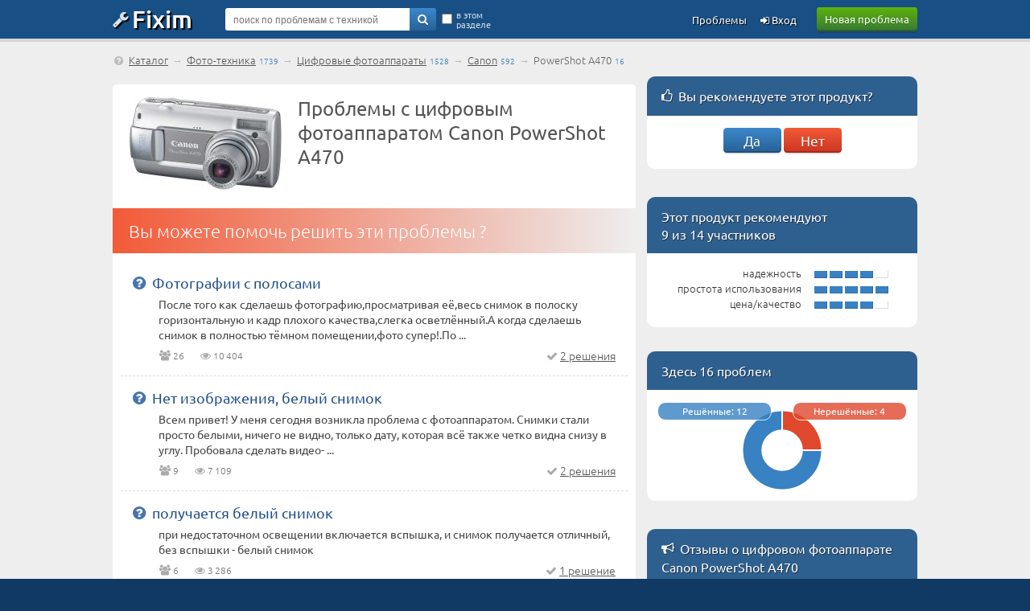

--- FILE ---
content_type: text/html; charset=UTF-8
request_url: https://fixim.ru/support/canon/p117196-powershot_a470
body_size: 9452
content:
<!DOCTYPE html>
<html lang="ru">
<head>
<meta charset="UTF-8" />
<meta name="viewport" content="width=device-width, initial-scale=1, shrink-to-fit=no" />
<meta name="description" content="Цифровой фотоаппарат Canon PowerShot A470 – здесь 16 технических проблем и 12 решений, и этот продукт рекомендуют 9 из 14 участников." /><title>Canon PowerShot A470 — помощь в решении проблем цифровых фотоаппаратов на Fixim.ru</title>
<base href="//fixim.ru/" />
<link rel="icon" href="//fixim.ru/favicon.png" />
<link rel="stylesheet" href="//fixim.ru/css/style_aux.css" />
<script>window.yaContextCb=window.yaContextCb||[]</script>
<script src="https://yandex.ru/ads/system/context.js" async></script>
<link rel="dns-prefetch" href="//an.yandex.ru" />
<link rel="dns-prefetch" href="//yastatic.net" />
<script>window.yaContextCb=window.yaContextCb||[]</script>
<script src="https://yandex.ru/ads/system/context.js" async></script>
<script>window.yaContextCb.push(()=>{
 Ya.Context.AdvManager.render({
 type: 'fullscreen',
 blockId: 'R-A-666758-11'
 })
})</script>
<link rel="dns-prefetch" href="//counter.yadro.ru" />
<link rel="dns-prefetch" href="//mc.yandex.ru" />
<link rel="stylesheet" href="//fixim.ru/css/style.css" />
<link rel="canonical" href="https://fixim.ru/support/canon/p117196-powershot_a470" /></head>
<body>
<script>
//<!--
function checkQuery() {
if ($('#query_string').val().length<4) {
alert('Введите хотя бы 4 знака');
return false;
}
return true;
}
//-->
var _init=[];
window.onload=function(){
 for(var i in _init){
 if (typeof(_init[i])=='function') _init[i]();
 }
}
_init.push(function(){
lazyLoadInstance = new LazyLoad({
 elements_selector: ".lazy"
});
});
</script>
<header>
<div class="logo_line_fix"></div>
<div class="logo_line">
<div class="content">
<div class="logo"><a href="//fixim.ru/"><span class="icon-wrench"></span>Fixim</a></div>
<a class="button-green" href="//fixim.ru/post_question.php" rel="nofollow">Новая проблема</a>
<div class="search_form">
<div style="position:relative;">
<form method="get" action="/search" id="searchForm">
<input type="hidden" name="act" value="search" />
<input type="hidden" name="pid" value="117196" />
<input type="hidden" name="cid" value="1203" />
<input type="hidden" name="bid" value="" />
<input type="text" name="query" id="query_string" tabindex="1" value="" placeholder="поиск по проблемам с техникой" />
<div class="go"><a href="" onclick="if(checkQuery())$('#searchForm').submit();return false;"><span class="icon-search"></span></a></div>
<input type="submit" style="display:none" />
<div class="checkbox">
<input type="checkbox" name="search_here" id="search_here" value="1" /><label for="search_here">в этом разделе</label>
</div>
</form>
</div>
</div>
<div class="pu_links">
<a class="pu first_pu icon-login" href="//fixim.ru/login" rel="nofollow"> Вход</a>
<a class="pu" href="//fixim.ru/expertise?show=all">Проблемы</a>
<a href="" class="pu search_form_button" onclick="$(this).hide();$('.search_form').show();return false;"><span class="icon-search"></span></a>
</div>
</div>
</div>
</header>
<div class="content">
<nav>
<div class="top_navigation_line">
<span class="icon-help-circled"></span>&nbsp;<a href="//fixim.ru/catalog">Каталог</a> &rarr; <a href="/photo">Фото-техника</a><span class="nav_d">1739</span> &rarr; <a href="/photo/digital_camera">Цифровые фотоаппараты</a><span class="nav_d">1528</span> &rarr; <a href="/support/canon/photo/digital_camera">Canon</a><span class="nav_d">592</span> &rarr; <span>PowerShot A470</span><span class="nav_d">16</span>
</div>
</nav>
<main class="left_column">
<div class="product_placeholder">
<div class="product_image"><img src="/image/product/c/canon/p117196_powershot_a470.jpg" alt="Цифровой фотоаппарат Canon PowerShot A470" width="190" height="116" /></div>
<h1>Проблемы с цифровым фотоаппаратом Canon PowerShot A470</h1>
<div style="overflow:hidden;">
<div id="yandex_rtb_R-A-666758-1"></div>
<script>//<!--
window.yaContextCb.push(()=>{
Ya.Context.AdvManager.render({
 renderTo:'yandex_rtb_R-A-666758-1',
 blockId:'R-A-666758-1'
 })})//-->
</script>
</div>
</div>
<div class="mid_block red_block">
<div class="mid_title"><h2>Вы можете помочь решить эти проблемы ?</h2></div>
<div class="mid_content">
<div class="question_list_placeholder first">
<div class="question">
<div class="subject"><a href="https://fixim.ru/problem/q10131-%D1%84%D0%BE%D1%82%D0%BE%D0%B3%D1%80%D0%B0%D1%84%D0%B8%D0%B8_%D1%81_%D0%BF%D0%BE%D0%BB%D0%BE%D1%81%D0%B0%D0%BC%D0%B8">Фотографии с полосами</a></div>
<div class="description">
После того как сделаешь фотографию,просматривая её,весь снимок в полоску горизонтальную и кадр плохого качества,слегка осветлённый.А когда сделаешь снимок в полностью тёмном помещении,фото супер!.По ...</div>
<div class="same_block">
<div class="same" title="участники с такой же проблемой"><span class="icon-users"></span> 26</div>
<div class="same" title="просмотры"><span class="icon-eye"></span> 10&thinsp;404</div>
<div class="solutions_count"><span class="icon-ok"></span>&nbsp;<a href="https://fixim.ru/problem/q10131-%D1%84%D0%BE%D1%82%D0%BE%D0%B3%D1%80%D0%B0%D1%84%D0%B8%D0%B8_%D1%81_%D0%BF%D0%BE%D0%BB%D0%BE%D1%81%D0%B0%D0%BC%D0%B8#solutions">2 решения</a></div></div>
</div>
</div>
<div class="question_list_placeholder ">
<div class="question">
<div class="subject"><a href="https://fixim.ru/problem/q5421-%D0%BD%D0%B5%D1%82_%D0%B8%D0%B7%D0%BE%D0%B1%D1%80%D0%B0%D0%B6%D0%B5%D0%BD%D0%B8%D1%8F_%D0%B1%D0%B5%D0%BB%D1%8B%D0%B9_%D1%81%D0%BD%D0%B8%D0%BC%D0%BE%D0%BA">Нет изображения, белый снимок</a></div>
<div class="description">
Всем привет! У меня сегодня возникла проблема с фотоаппаратом. Снимки стали просто   белыми, ничего не видно, только дату, которая всё также четко видна снизу в углу. Пробовала сделать видео- ...</div>
<div class="same_block">
<div class="same" title="участники с такой же проблемой"><span class="icon-users"></span> 9</div>
<div class="same" title="просмотры"><span class="icon-eye"></span> 7&thinsp;109</div>
<div class="solutions_count"><span class="icon-ok"></span>&nbsp;<a href="https://fixim.ru/problem/q5421-%D0%BD%D0%B5%D1%82_%D0%B8%D0%B7%D0%BE%D0%B1%D1%80%D0%B0%D0%B6%D0%B5%D0%BD%D0%B8%D1%8F_%D0%B1%D0%B5%D0%BB%D1%8B%D0%B9_%D1%81%D0%BD%D0%B8%D0%BC%D0%BE%D0%BA#solutions">2 решения</a></div></div>
</div>
</div>
<div class="question_list_placeholder ">
<div class="question">
<div class="subject"><a href="https://fixim.ru/problem/q30121-%D0%BF%D0%BE%D0%BB%D1%83%D1%87%D0%B0%D0%B5%D1%82%D1%81%D1%8F_%D0%B1%D0%B5%D0%BB%D1%8B%D0%B9_%D1%81%D0%BD%D0%B8%D0%BC%D0%BE%D0%BA">получается белый снимок</a></div>
<div class="description">
при недостаточном освещении включается вспышка, и снимок получается отличный, без вспышки - белый снимок</div>
<div class="same_block">
<div class="same" title="участники с такой же проблемой"><span class="icon-users"></span> 6</div>
<div class="same" title="просмотры"><span class="icon-eye"></span> 3&thinsp;286</div>
<div class="solutions_count"><span class="icon-ok"></span>&nbsp;<a href="https://fixim.ru/problem/q30121-%D0%BF%D0%BE%D0%BB%D1%83%D1%87%D0%B0%D0%B5%D1%82%D1%81%D1%8F_%D0%B1%D0%B5%D0%BB%D1%8B%D0%B9_%D1%81%D0%BD%D0%B8%D0%BC%D0%BE%D0%BA#solutions">1 решение</a></div></div>
</div>
</div>
<div class="question_list_placeholder ">
<div class="question">
<div class="subject"><a href="https://fixim.ru/problem/q32691-%D0%BF%D1%80%D0%B8_%D1%84%D0%BE%D1%82%D0%BE%D0%B3%D1%80%D0%B0%D1%84%D0%B8%D1%80%D0%BE%D0%B2%D0%B0%D0%BD%D0%B8%D0%B8_%D0%B8_%D0%B2%D0%B8%D0%B4%D0%B5%D0%BE%D1%81%D1%8A%D1%91%D0%BC%D0%BA%D0%B5_%D1%87%D1%91%D1%80%D0%BD%D1%8B%D0%B9">при фотографировании и видеосъёмке чёрный экран</a></div>
<div class="description">
при фотографировании и видеосъёмке чёрный экран и фотографии при просмотре чёрные, а вот уже которые были - показывает нормально, в чём может быть причина?</div>
<div class="same_block">
<div class="same" title="участники с такой же проблемой"><span class="icon-users"></span> 5</div>
<div class="same" title="просмотры"><span class="icon-eye"></span> 11&thinsp;055</div>
<div class="solutions_count"><span class="icon-ok"></span>&nbsp;<a href="https://fixim.ru/problem/q32691-%D0%BF%D1%80%D0%B8_%D1%84%D0%BE%D1%82%D0%BE%D0%B3%D1%80%D0%B0%D1%84%D0%B8%D1%80%D0%BE%D0%B2%D0%B0%D0%BD%D0%B8%D0%B8_%D0%B8_%D0%B2%D0%B8%D0%B4%D0%B5%D0%BE%D1%81%D1%8A%D1%91%D0%BC%D0%BA%D0%B5_%D1%87%D1%91%D1%80%D0%BD%D1%8B%D0%B9#solutions">3 решения</a></div></div>
</div>
</div>
<div class="question_list_placeholder ">
<div class="question">
<div class="subject"><a href="https://fixim.ru/problem/q45436-%D0%B1%D0%B5%D0%BB%D1%8B%D0%B5_%D1%84%D0%BE%D1%82%D0%BE_%D0%BD%D0%B0_%D1%83%D0%BB%D0%B8%D1%86%D0%B5">Белые фото на улице</a></div>
<div class="description">
Здравствуйте! Такой вопрос, камера хорошо фокусирует, отлично работает объектив, но вне помещения фотографии получаются белые с едва различимыми контурами и при этом очень мало &quot;весят&quot; в помещении, ...</div>
<div class="same_block">
<div class="same" title="участники с такой же проблемой"><span class="icon-users"></span> 5</div>
<div class="same" title="просмотры"><span class="icon-eye"></span> 4&thinsp;233</div>
<div class="solutions_count"><span class="icon-ok"></span>&nbsp;<a href="https://fixim.ru/problem/q45436-%D0%B1%D0%B5%D0%BB%D1%8B%D0%B5_%D1%84%D0%BE%D1%82%D0%BE_%D0%BD%D0%B0_%D1%83%D0%BB%D0%B8%D1%86%D0%B5#solutions">2 решения</a></div></div>
</div>
</div>
<div class="question_list_placeholder ">
<div class="question">
<div class="subject"><a href="https://fixim.ru/problem/q5095-%D0%BE%D1%82%D0%BA%D0%BB%D1%8E%D1%87%D0%B5%D0%BD%D0%B8%D0%B5_%D1%88%D1%82%D0%B0%D0%BC%D0%BF%D0%B0_%D0%B4%D0%B0%D1%82%D1%8B_%D0%B8_%D0%B2%D1%80%D0%B5%D0%BC%D0%B5%D0%BD%D0%B8">Отключение штампа даты и времени</a></div>
<div class="description">
Нужно отключить функцию штампования даты и времени на Canon A470. Не могу разобраться, как это сделать.</div>
<div class="same_block">
<div class="same" title="участники с такой же проблемой"><span class="icon-users"></span> 3</div>
<div class="same" title="комментарии"><span class="icon-chat-empty"></span> 1</div>
<div class="same" title="просмотры"><span class="icon-eye"></span> 7&thinsp;374</div>
<div class="solutions_count"><span class="icon-ok"></span>&nbsp;<a href="https://fixim.ru/problem/q5095-%D0%BE%D1%82%D0%BA%D0%BB%D1%8E%D1%87%D0%B5%D0%BD%D0%B8%D0%B5_%D1%88%D1%82%D0%B0%D0%BC%D0%BF%D0%B0_%D0%B4%D0%B0%D1%82%D1%8B_%D0%B8_%D0%B2%D1%80%D0%B5%D0%BC%D0%B5%D0%BD%D0%B8#solutions">3 решения</a></div></div>
</div>
</div>
<div class="question_list_placeholder ">
<div class="question">
<div class="subject"><a href="https://fixim.ru/problem/q25041-%D0%BD%D0%B5_%D0%B2%D0%BA%D0%BB%D1%8E%D1%87%D0%B0%D0%B5%D1%82%D1%81%D1%8F_%D1%84%D0%BE%D1%82%D0%BE%D0%B0%D0%BF%D0%BF%D0%B0%D1%80%D0%B0%D1%82">не включается фотоаппарат</a></div>
<div class="description">
надпись на дисплее ( ошибка объектива вкл/вкл ) и выключается</div>
<div class="same_block">
<div class="same" title="участники с такой же проблемой"><span class="icon-users"></span> 3</div>
<div class="same" title="просмотры"><span class="icon-eye"></span> 1&thinsp;891</div>
</div>
</div>
</div>
<div class="question_list_placeholder ">
<div class="question">
<div class="subject"><a href="https://fixim.ru/problem/q4639-%D0%B3%D0%B4%D0%B5_%D0%BD%D0%B0%D1%85%D0%BE%D0%B4%D0%B8%D1%82%D1%81%D1%8F_%D1%82%D0%B0%D0%B9%D0%BC%D0%B5%D1%80">Где находится таймер?</a></div>
<div class="description">
Не могу найти таймер на фотоаппарате Canon PowerShot A470. Искала везде. Не могу найти. Подскажите, пожалуйста.</div>
<div class="same_block">
<div class="same" title="участники с такой же проблемой"><span class="icon-users"></span> 1</div>
<div class="same" title="просмотры"><span class="icon-eye"></span> 10&thinsp;411</div>
<div class="solutions_count"><span class="icon-ok"></span>&nbsp;<a href="https://fixim.ru/problem/q4639-%D0%B3%D0%B4%D0%B5_%D0%BD%D0%B0%D1%85%D0%BE%D0%B4%D0%B8%D1%82%D1%81%D1%8F_%D1%82%D0%B0%D0%B9%D0%BC%D0%B5%D1%80#solutions">3 решения</a></div></div>
</div>
</div>
<div class="question_list_placeholder ">
<div class="question">
<div class="subject"><a href="https://fixim.ru/problem/q18745-%D0%BA%D0%B0%D1%80%D1%82%D0%B0_%D0%B1%D0%BB%D0%BE%D0%BA%D0%B8%D1%80%D0%BE%D0%B2%D0%B0%D0%BD%D0%B0">карта блокирована</a></div>
<div class="description">
Не могу фотографировать, так как на дисплее высвечивается надпись &quot;карта блокирована&quot;</div>
<div class="same_block">
<div class="same" title="участники с такой же проблемой"><span class="icon-users"></span> 1</div>
<div class="same" title="комментарии"><span class="icon-chat-empty"></span> 1</div>
<div class="same" title="просмотры"><span class="icon-eye"></span> 3&thinsp;243</div>
<div class="solutions_count"><span class="icon-ok"></span>&nbsp;<a href="https://fixim.ru/problem/q18745-%D0%BA%D0%B0%D1%80%D1%82%D0%B0_%D0%B1%D0%BB%D0%BE%D0%BA%D0%B8%D1%80%D0%BE%D0%B2%D0%B0%D0%BD%D0%B0#solutions">2 решения</a></div></div>
</div>
</div>
<div class="question_list_placeholder ">
<div class="question">
<div class="subject"><a href="https://fixim.ru/problem/q12633-%D0%BD%D0%B5_%D0%BE%D1%82%D0%BA%D0%BB%D1%8E%D1%87%D0%B0%D0%B5%D1%82%D1%81%D1%8F_%D0%B2%D1%81%D0%BF%D1%8B%D1%88%D0%BA%D0%B0">не отключается вспышка</a></div>
<div class="description">
хотела выключить вспышку на фотоаппарате Canon A470. Не получается. Помогите! ПЛИЗ!</div>
<div class="same_block">
<div class="same" title="участники с такой же проблемой"><span class="icon-users"></span> 1</div>
<div class="same" title="просмотры"><span class="icon-eye"></span> 2&thinsp;093</div>
<div class="solutions_count"><span class="icon-ok"></span>&nbsp;<a href="https://fixim.ru/problem/q12633-%D0%BD%D0%B5_%D0%BE%D1%82%D0%BA%D0%BB%D1%8E%D1%87%D0%B0%D0%B5%D1%82%D1%81%D1%8F_%D0%B2%D1%81%D0%BF%D1%8B%D1%88%D0%BA%D0%B0#solutions">1 решение</a></div></div>
</div>
</div>
</div>
<a class="full_list_link" href="/expertise?product_id=117196">полный список &mdash; 16 проблем</a></div>
<div class="transition_block"></div>
<div class="form blue_form">
<div class="title"><h2>Не нашли вашу проблему?</h2></div>
<div class="sub_title">Воспользуйтесь <a href="" onclick="$('#query_string').css('background-color','#fffcd7').focus();return false;" class="short">поиском</a> или добавьте сюда вашу проблему с цифровым фотоаппаратом Canon PowerShot A470, если таковая ещё отсутствует на сайте Fixim.ru:</div>
<form method="post" action="//fixim.ru/post_question.php?product_id=117196" id="questionForm">
<div class="line">
<textarea name="description" id="q_d" style="height:144px;"></textarea>
</div>
<div class="line">
<a href="" onclick="if($('#q_d').val().length==0)alert('Введите текст вопроса, пожалуйста');else $('#questionForm').submit();return false;" class="button-blue">добавить проблему</a>
</div>
</form>
</div>
<script>
_init.push(function(){
$("#questionForm textarea").focus(function(){
 $(this).animate({ height:"200px"}, 500);
});
var doughnutData2 = [{
value : 4,
color : "#df482d"
},{
value: 12,
color:"#3881c2"
}
];
var myDoughnut2=new Chart(document.getElementById("canvas2").getContext("2d")).Doughnut(doughnutData2);
});
</script>
<!--noindex-->
<div class="mid_block red_block" style="margin-bottom:15px;">
<div class="mid_title"><h2>Видео с YouTube об этом продукте</h2></div>
<div class="mid_content">
<div class="videos_placeholder" id="video_list">
<a class="block" href="https://youtube.com/watch?v=3eNooCSYw_s" onclick="xajax_open_video('3eNooCSYw_s');return false;" rel="nofollow"><div id="video-3eNooCSYw_s" class="video_placeholder">
<div class="img"><img class="lazy" data-src="/image/youtube/3eNooCSYw_s.jpg" alt="" width="160" height="90" /></div>
<div class="title">OMC-Review #99 - Обзор на Canon Powershot A470</div>
<div class="descr">OMC-Review #99 Поддержать проект | 5469 4400 1138 6662 (Сбербанк) Telegram | https://t.me/oldmobilecommunity.</div>
</div></a>
<a id="more_video_link" href="" onclick="xajax_load_video(-117196,'804dfe3625139b5e');return false;" class="button"><span>ещё видео...</span></a>
</div>
</div>
</div>
<!--/noindex-->
<div class="mid_block">
<div class="mid_title"><h2>Характеристики продукта</h2></div>
<div class="mid_content">
<table width="100%"><tr><td class="spec1 first"><div>Общее число пикселов / Число эффективных пикселов</div></td><td class="spec2 first"><div>7.4 млн / 7.1 млн</div></td></tr><tr><td class="spec1"><div>Фокусное расстояние (35 мм эквивалент)</div></td><td class="spec2"><div>38 - 129.20 мм</div></td></tr><tr><td class="spec1"><div>Диафрагма</div></td><td class="spec2"><div>F3 - F5.8</div></td></tr><tr><td class="spec1"><div>Видоискатель</div></td><td class="spec2"><div>отсутствует</div></td></tr><tr><td class="spec1"><div>Тип карт памяти</div></td><td class="spec2"><div>SD, SDHC, MMCPlus, HC MMCPlus</div></td></tr><tr><td class="spec1"><div>Размер</div></td><td class="spec2"><div>105x55x41 мм</div></td></tr><tr><td class="spec1"><div>Физический размер матрицы</div></td><td class="spec2"><div>1/2.5&quot;</div></td></tr><tr><td class="spec1"><div>Оптический Zoom</div></td><td class="spec2"><div>3.40x</div></td></tr><tr><td class="spec1"><div>Стабилизатор изображения (фотосъемка)</div></td><td class="spec2"><div>отсутствует</div></td></tr><tr><td class="spec1"><div>ЖК-экран</div></td><td class="spec2"><div>115000 пикселов, 2.50 дюйма</div></td></tr><tr><td class="spec1"><div>Запись видео</div></td><td class="spec2"><div>есть</div></td></tr><tr><td class="spec1"><div>Вес</div></td><td class="spec2"><div>165 г, без элементов питания, 215 г, с элементами питания</div></td></tr><tr><td class="spec1"><div>Общее число пикселов</div></td><td class="spec2"><div>7.4 млн</div></td></tr><tr><td class="spec1"><div>Число эффективных пикселов</div></td><td class="spec2"><div>7.1 млн</div></td></tr><tr><td class="spec1"><div>Физический размер</div></td><td class="spec2"><div>1/2.5&quot;</div></td></tr><tr><td class="spec1"><div>Максимальное разрешение</div></td><td class="spec2"><div>3072 x 2304</div></td></tr><tr><td class="spec1"><div>Тип матрицы</div></td><td class="spec2"><div>СCD</div></td></tr><tr><td class="spec1"><div>Чувствительность</div></td><td class="spec2"><div>80 - 1600 ISO, Auto ISO</div></td></tr><tr><td class="spec1"><div>Макросъёмка</div></td><td class="spec2"><div>есть</div></td></tr><tr><td class="spec1"><div>Скорость съемки</div></td><td class="spec2"><div>1.9 кадр./сек</div></td></tr><tr><td class="spec1"><div>Таймер</div></td><td class="spec2"><div>есть</div></td></tr><tr><td class="spec1"><div>Время работы таймера</div></td><td class="spec2"><div>2, 10, пользовательские установки c</div></td></tr><tr><td class="spec1"><div>Формат кадра (фотосъемка)</div></td><td class="spec2"><div>4:3, 16:9</div></td></tr><tr><td class="spec1"><div>Подсветка автофокуса</div></td><td class="spec2"><div>есть</div></td></tr><tr><td class="spec1"><div>Фокусировка по лицу</div></td><td class="spec2"><div>есть</div></td></tr><tr><td class="spec1"><div>Минимальное расстояние съемки</div></td><td class="spec2"><div>0.01 м</div></td></tr><tr><td class="spec1"><div>Формат аккумуляторов</div></td><td class="spec2"><div>AA-совмеcтимый</div></td></tr><tr><td class="spec1"><div>Количество аккумуляторов</div></td><td class="spec2"><div>2</div></td></tr><tr><td class="spec1"><div>Емкость аккумулятора</div></td><td class="spec2"><div>150 фотографий</div></td></tr><tr><td class="spec1"><div>Разъем питания</div></td><td class="spec2"><div>есть</div></td></tr><tr><td class="spec1"><div>Цифровой Zoom</div></td><td class="spec2"><div>4x</div></td></tr><tr><td class="spec1"><div>Дополнительные возможности</div></td><td class="spec2"><div>крепление для штатива, датчик ориентации</div></td></tr><tr><td class="spec1"><div>Комплектация</div></td><td class="spec2"><div>ремешок, USB-кабель, AV-кабель, батарейки (АА - 2 шт.), карта памяти 32Мб, компакт-диск с программным обеспечением, инструкция</div></td></tr><tr><td class="spec1"><div>Дополнительная информация</div></td><td class="spec2"><div>время записи видео - до 4Гб или 1ч (L и M), до 3мин (S)</div></td></tr><tr><td class="spec1"><div>Дата анонсирования</div></td><td class="spec2"><div>2008-01-24</div></td></tr><tr><td class="spec1"><div>Дата начала продаж</div></td><td class="spec2"><div>2008-03-01</div></td></tr><tr><td class="spec1"><div>Баланс белого</div></td><td class="spec2"><div>автоматический, ручная установка, из списка</div></td></tr><tr><td class="spec1"><div>Вспышка</div></td><td class="spec2"><div>встроенная, до 3 м, подавление эффекта красных глаз</div></td></tr><tr><td class="spec1"><div>Число оптических элементов</div></td><td class="spec2"><div>7</div></td></tr><tr><td class="spec1"><div>Число групп оптических элементов</div></td><td class="spec2"><div>6</div></td></tr><tr><td class="spec1"><div>Особенности</div></td><td class="spec2"><div>асферические линзы</div></td></tr><tr><td class="spec1"><div>Выдержка</div></td><td class="spec2"><div>15 - 1/2000 с</div></td></tr><tr><td class="spec1"><div>Ручная настройка выдержки и диафрагмы</div></td><td class="spec2"><div>нет</div></td></tr><tr><td class="spec1"><div>Экспокоррекция</div></td><td class="spec2"><div>+/- 2 EV с шагом 1/3 ступени</div></td></tr><tr><td class="spec1"><div>Замер экспозиции</div></td><td class="spec2"><div>центровзвешенный, общий (Evaluative), точечный</div></td></tr><tr><td class="spec1"><div>Максимальный объем карты памяти</div></td><td class="spec2"><div>32 Гб</div></td></tr><tr><td class="spec1"><div>Объём памяти в поставке</div></td><td class="spec2"><div>32 Мб</div></td></tr><tr><td class="spec1"><div>Форматы изображения</div></td><td class="spec2"><div>3 JPEG</div></td></tr><tr><td class="spec1"><div>Интерфейсы</div></td><td class="spec2"><div>USB 2.0, видео, аудио</div></td></tr><tr><td class="spec1"><div>Формат записи видео</div></td><td class="spec2"><div>AVI</div></td></tr><tr><td class="spec1"><div>Видеокодеки</div></td><td class="spec2"><div>MJPEG</div></td></tr><tr><td class="spec1"><div>Максимальное разрешение роликов</div></td><td class="spec2"><div>640x480</div></td></tr><tr><td class="spec1"><div>Максимальная частота кадров видеоролика</div></td><td class="spec2"><div>30 кадров/с</div></td></tr><tr><td class="spec1"><div>Запись звука</div></td><td class="spec2"><div>есть</div></td></tr><tr><td class="spec1"><div>Запись звуковых комментариев</div></td><td class="spec2"><div>есть</div></td></tr></table></div>
</div>
<div class="transition_block"></div>
</main>
<aside class="right_column" id="right_column" style="margin-bottom:30px;margin-top:20px;">
<div id="product_votings">
<div class="mid_block gold_block"><div class="mid_title"><span class="icon-thumbs-up"></span>&nbsp;&thinsp;<h2>Вы рекомендуете этот продукт?</h2></div><div class="add_recommend"><a href="" onclick="xajax_product_vote(117196,1,'804dfe3625139b5e');return false;" class="button-blue">Да</a> <a href="" onclick="xajax_product_vote(117196,-1,'804dfe3625139b5e');return false;" class="button-red">Нет</a></div></div></div>
<div class="mid_block gold_block" style="margin-bottom:30px;">
<div class="mid_title">Этот продукт рекомендуют<br />9 из 14 участников</div>
<div class="recommended_block_placeholder">
<div class="value_placeholder">
<div class="value_list">
<div class="label">надежность</div>
<div class="bar"><div style="background-color:#3881c2;"></div><div style="background-color:#3881c2;"></div><div style="background-color:#3881c2;"></div><div style="background-color:#3881c2;"></div><div style="background-color:#fff;"></div></div>
</div>
<div class="value_list">
<div class="label">простота использования</div>
<div class="bar"><div style="background-color:#3881c2;"></div><div style="background-color:#3881c2;"></div><div style="background-color:#3881c2;"></div><div style="background-color:#3881c2;"></div><div style="background-color:#3881c2;"></div></div>
</div>
<div class="value_list">
<div class="label">цена/качество</div>
<div class="bar"><div style="background-color:#3881c2;"></div><div style="background-color:#3881c2;"></div><div style="background-color:#3881c2;"></div><div style="background-color:#3881c2;"></div><div style="background-color:#fff;"></div></div>
</div>
</div>
</div>
</div>
<div class="mid_block gold_block" style="">
<div class="mid_title"><h2>Здесь 16 проблем</h2></div>
<div class="recommended_block_placeholder">
<div style="text-align:center;position:relative;margin-top:0px;">
<a href="/expertise?product_id=117196">
<div class="r_resolved">Решённые: 12</div>
<div class="r_unresolved">Нерешённые: 4</div>
<canvas id="canvas2" height="120" width="100%"></canvas>
</a>
</div>
</div>
</div>
<section>
<div class="mid_block gold_block">
<div class="mid_title"><span class="icon-megaphone"></span>&nbsp;&thinsp;<h2>Отзывы о цифровом фотоаппарате Canon PowerShot A470</h2></div>
<div class="mid_content">
</div>
<a class="full_list_link" href="https://fixim.ru/support/canon/p117196-powershot_a470/notes#postNote" rel="nofollow">станьте первым, кто оставит отзыв</a></div>
</section>
<section>
<div class="mid_block gold_block manual_block">
<div class="mid_title"><span class="icon-book"></span>&nbsp;&thinsp;<h2>Инструкции, руководства, документация</h2></div>
<div class="mid_content">
</div>
<a class="full_list_link" href="//manual.fixim.ru/edit_manual.php?product_id=117196" rel="nofollow">добавить новый документ</a></div>
</section>
<!--noindex-->
<section>
<div class="mid_block gold_block">
<div class="mid_title"><span class="icon-lightbulb"></span>&nbsp;&thinsp;<h2>Заметки и полезные советы</h2></div>
<div class="mid_content">
<a href="https://blog.fixim.ru/AkexDS/post106-%D0%BF%D0%B8%D1%82%D0%B0%D0%BD%D0%B8%D0%B5_%D1%86%D0%B8%D1%84%D1%80%D0%BE%D0%B2%D1%8B%D1%85_%D1%84%D0%BE%D1%82%D0%BE%D0%B0%D0%BF%D0%BF%D0%B0%D1%80%D0%B0%D1%82%D0%BE%D0%B2" class="block"><div class="spisok">
<div class="subject">Питание цифровых фотоаппаратов</div>
<div class="type">Цифровые фотоаппараты Canon</div>
<div class="desc">Рекомендую использовать для питания данной модели (и других где в инструкции написано питание от щелочных- алкалиновых ...</div>
<div class="misc"><div style="float:left">AkexDS</div><span class="icon-thumbs-up"></span>&nbsp;6&nbsp;&nbsp;&nbsp;8 сентября 2012</div>
</div></a>
<a href="https://blog.fixim.ru/%D0%A6%D0%B5%D0%BD%D1%82%D1%80%D0%A6%D0%B8%D1%84%D1%80%D1%8B/post357-%D0%B2%D0%BE%D1%81%D1%81%D1%82%D0%B0%D0%BD%D0%BE%D0%B2%D0%BB%D0%B5%D0%BD%D0%B8%D0%B5_%D1%84%D0%BE%D1%82%D0%BE%D0%B3%D1%80%D0%B0%D1%84%D0%B8%D0%B9_%D0%BF%D1%80%D0%B8_%D0%BE%D1%88%D0%B8%D0%B1%D0%BA%D0%B5_%D1%84%D0%B0%D0%B9%D0%BB_%D0%BD%D0%B5_%D1%8F%D0%B2%D0%BB%D1%8F%D0%B5%D1%82%D1%81%D1%8F_%D1%81%D0%BD%D0%B8%D0%BC%D0%BA%D0%BE%D0%BC" class="block"><div class="spisok">
<div class="subject">Восстановление фотографий при ошибке &quot;Файл не является снимком&quot;</div>
<div class="type">Цифровые фотоаппараты Nikon</div>
<div class="desc">Как правило, эта ошибка возникает при повреждении либо самой карты памяти, либо повреждении файлов при записи/чтении. ...</div>
<div class="misc"><div style="float:left">ЦентрЦифры</div><span class="icon-thumbs-up"></span>&nbsp;12&nbsp;&nbsp;&nbsp;20 июля 2017</div>
</div></a>
</div>
<a class="full_list_link" href="//blog.fixim.ru/photo">перейти к заметкам</a></div>
</section>
<!--/noindex-->
<!--noindex-->
<section>
<div class="mid_block gold_block">
<div class="mid_title"><span class="icon-chat-empty"></span>&nbsp;&thinsp;<h2>Обсуждение фото-техники</h2></div>
<div class="mid_content">
<a href="https://forum.fixim.ru/185" class="block"><div class="spisok">
<div class="subject">как поменять язык</div>
<div class="type">Цифровой фотоаппарат Sony Cyber-shot DSC-T70</div>
<div class="desc">как поменять язык? С китайского на русский?</div>
<div class="misc"><div style="float:left">Оля Зеленюк</div><span class="icon-chat-empty"></span>&nbsp;2&nbsp;&nbsp;&nbsp;26 февраля 2015</div>
</div></a>
</div>
<a class="full_list_link" href="//forum.fixim.ru/photo">перейти к обсуждению</a></div>
</section>
<!--/noindex-->
<div class="add_do">
<div class="p1">Не можете починить?</div>
<div class="p2"><a rel="nofollow" href="//do.fixim.ru/board_post.php?product_id=117196">Добавьте объявление о продаже вашей неисправной техники</a></div>
<div class="p3"><a href="//do.fixim.ru">do.fixim.ru</a><div>доска объявлений сломанной<br />техники и запчастей</div></div>
</div>
<section>
<div class="mid_block gold_block sc_block">
<div class="mid_title"><span class="icon-wrench"></span>&nbsp;&thinsp;<h2>Сервисные центры и ремонтные мастерские</h2></div>
<div class="mid_content">
<!--noindex-->
<div class="list_sc">
<div class="avatar">
<a href="https://service.fixim.ru/org/moskva/tsentr-tsifry"><img class="lazy" data-src="https://fixim.ru/avatar/414/av_89b2c00e1.jpg" width="32" height="32" alt="" /></a>
</div>
<div class="title "><a href="https://service.fixim.ru/org/moskva/tsentr-tsifry">Центр Цифры</a><span class="stars"><span class="icon-star"></span><span class="icon-star"></span><span class="icon-star"></span></span></div>
<div class="desc">Ремонт смартфонов, планшетов, фотоаппаратов, объективов, вспышек, ...</div>
<div class="misc"><span class="icon-location"></span>Москва</div>
</div>
<div class="list_sc">
<div class="avatar">
<a href="https://service.fixim.ru/org/moskva/mobi03"><img class="lazy" data-src="https://fixim.ru/avatar/24/av_5d00b194a.jpg" width="32" height="32" alt="" /></a>
</div>
<div class="title "><a href="https://service.fixim.ru/org/moskva/mobi03">Mobi03</a><span class="stars"><span class="icon-star"></span><span class="icon-star"></span></span></div>
<div class="desc">Сеть Сервисныйх Центров Моби03, 7 Ремонтных офисов в Москве, 1 в Санкт...</div>
<div class="misc"><span class="icon-location"></span>Москва, м.Багратионовская, ул.Барклая, д.8, ТЦ ...</div>
</div>
<div class="list_sc">
<div class="avatar">
<a href="https://service.fixim.ru/org/kazan/line-service"><img class="lazy" data-src="https://fixim.ru/avatar/482/av_8d71d73c9.jpg" width="32" height="32" alt="" /></a>
</div>
<div class="title "><a href="https://service.fixim.ru/org/kazan/line-service">Line Service</a><span class="stars"><span class="icon-star"></span><span class="icon-star"></span></span></div>
<div class="desc">Line Service – это профессиональный сервисный центр по ремонту любой ...</div>
<div class="misc"><span class="icon-location"></span>Казань, Ямашева 101</div>
</div>
<!--/noindex-->
</div>
<a class="full_list_link" href="//service.fixim.ru/moskva/remont-tsifrovyh-fotoapparatov">ремонт цифровых фотоаппаратов в Москве</a>
</div>
</section>
</aside>
</div>
<a id="back-top" style="display:none;" href="/support/canon/p117196-powershot_a470#top" class="icon-angle-circled-up"></a>
<footer>
<div class="bman">
<div class="content">
<img width="340" height="150" class="lazy" data-src="/image/man_b2.webp" alt="" /><p>Решаем любые проблемы с техникой!</p>
</div>
</div>
<div class="footer">
<div class="content">
<div class="footer_links">
<div class="title">Fixim.ru</div>
<div><a href="//fixim.ru/online.php" rel="nofollow">Мы онлайн</a></div>
<div><a href="//fixim.ru/faq" rel="nofollow" title="с ответами">Частые вопросы</a></div>
</div>
<div class="footer_links">
<div class="title">Разделы</div>
<div><a href="//service.fixim.ru/" title="и ремонтные мастерские">Сервисные центры</a></div>
<div><a href="//blog.fixim.ru/" title="и блоги мастеров">Заметки экспертов</a></div>
<div><a href="//manual.fixim.ru/" title="и руководства пользователя с документацией">Инструкции по эксплуатации</a></div>
<div><a href="//do.fixim.ru/" title="о сломанной технике">Доска объявлений</a></div>
<div><a href="//forum.fixim.ru/">Форум о технике</a></div>
</div>
<div class="footer_links">
<div class="title">Сообщество</div>
<div><a rel="nofollow" href="//fixim.ru/top_experts.php" title="пузомерка">Рейтинг экспертов</a></div>
<div><a rel="nofollow" href="//fixim.ru/achievements" title="наши награды">Значки участников</a></div>
</div>
<div class="footer_links social_links">
<div class="social">
<a rel="nofollow" href="//t.me/fixim_ru" class="icon-telegram" title="Fixim в Telegram"></a>
<a rel="nofollow" href="//vk.com/club47750816" class="icon-vkontakte" title="Fixim на ВКонтакте"></a>
<a rel="nofollow" href="//twitter.com/fixim_ru" class="icon-twitter" title="Fixim в Twitter"></a>
</div>
<div style="margin-top:20px;text-align:center;padding:0;opacity:0.5;">
<script>//<!--
document.write("<a href='//www.liveinternet.ru/click;fixim' "+
"target=_blank><img src='//counter.yadro.ru/hit;fixim?t41.1;r"+
escape(document.referrer)+((typeof(screen)=="undefined")?"":
";s"+screen.width+"*"+screen.height+"*"+(screen.colorDepth?
screen.colorDepth:screen.pixelDepth))+";u"+escape(document.URL)+
";h"+escape(document.title.substring(0,150))+";"+Math.random()+
"' alt='' title='LiveInternet' "+
"border='0' width='31' height='31'><\/a>");
//-->
</script>
</div>
</div>
<br style="clear:both;" />
<div class="misc">&copy; 2009-2025 &nbsp;&ndash;&nbsp; <a rel="nofollow" href="//fixim.ru/legal">пользовательское соглашение</a>, &nbsp;<a rel="nofollow" href="//fixim.ru/policy">политика обработки персональных данных</a>
</div>
</div>
</div>
</footer>
<script src="//fixim.ru/js/common.js" defer></script>
<script>
//<!--
(function (d, w, c) { (w[c] = w[c] || []).push(function() { try { w.yaCounter11386054 = new Ya.Metrika({ id:11386054, clickmap:true, trackLinks:true, accurateTrackBounce:true, webvisor:true }); } catch(e) { } }); var n = d.getElementsByTagName("script")[0], x = "https://mc.yandex.ru/metrika/watch.js", s = d.createElement("script"), f = function () { n.parentNode.insertBefore(s, n); }; for (var i = 0; i < document.scripts.length; i++) { if (document.scripts[i].src === x) { return; } } s.type = "text/javascript"; s.async = true; s.src = x; if (w.opera == "[object Opera]") { d.addEventListener("DOMContentLoaded", f, false); } else { f(); } })(document, window, "yandex_metrika_callbacks");
//-->
</script>
<noscript><div><img src="https://mc.yandex.ru/watch/11386054" style="position:absolute; left:-9999px;" alt="" /></div></noscript>
<script src="//fixim.ru/js/Chart.min.js" async></script>
</body></html>